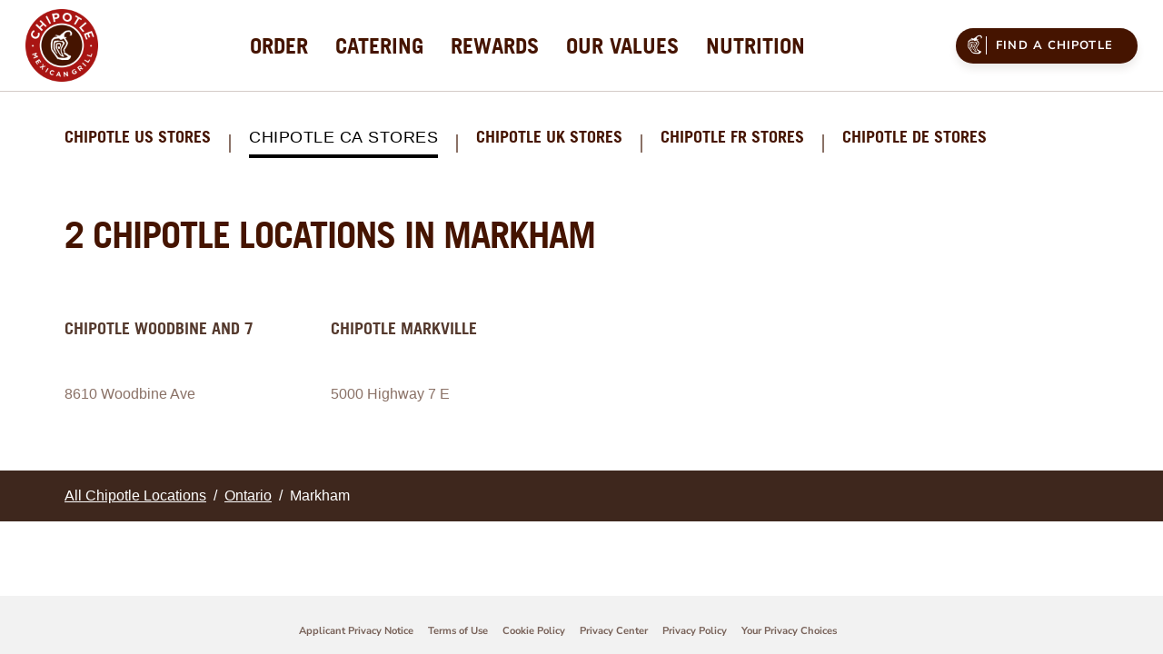

--- FILE ---
content_type: text/html; charset=utf-8
request_url: https://locations.chipotle.ca/on/markham
body_size: 6556
content:
<!DOCTYPE html><html lang="en"><head><link rel="stylesheet" href="/assets/static/config-CTuZq3mR.css"/><title>Chipotle Mexican Grill Locations in Markham | Burritos, Fast Casual, Order Online</title>
    <meta charset="UTF-8"/>
    <meta name="viewport" content="width=device-width, initial-scale=1, maximum-scale=5"/>
    <meta name="description" content="Browse all Chipotle Mexican Grill restaurants in the Canada to enjoy responsibly sourced and freshly prepared burritos, burrito bowls, salads, and tacos. For event catering, food for friends or just yourself, Chipotle offers personalized online ordering and catering."/>
<meta property="og:title" content="Chipotle Mexican Grill Locations in Markham | Burritos, Fast Casual, Order Online"/>
<meta property="og:description" content="Browse all Chipotle Mexican Grill restaurants in the Canada to enjoy responsibly sourced and freshly prepared burritos, burrito bowls, salads, and tacos. For event catering, food for friends or just yourself, Chipotle offers personalized online ordering and catering."/>
<meta property="og:url" content="https://locations.chipotle.ca/on/markham"/>
<link rel="canonical" href="https://locations.chipotle.ca/on/markham"/>
<link rel="shortcut icon" type="image/ico" href="/assets/static/favicon-DkBFkdud.ico"/>
<style type="text/css">@font-face {font-family:Nunito Sans;font-style:normal;font-weight:400;src:url(/cf-fonts/s/nunito-sans/5.0.11/latin-ext/400/normal.woff2);unicode-range:U+0100-02AF,U+0304,U+0308,U+0329,U+1E00-1E9F,U+1EF2-1EFF,U+2020,U+20A0-20AB,U+20AD-20CF,U+2113,U+2C60-2C7F,U+A720-A7FF;font-display:swap;}@font-face {font-family:Nunito Sans;font-style:normal;font-weight:400;src:url(/cf-fonts/s/nunito-sans/5.0.11/cyrillic/400/normal.woff2);unicode-range:U+0301,U+0400-045F,U+0490-0491,U+04B0-04B1,U+2116;font-display:swap;}@font-face {font-family:Nunito Sans;font-style:normal;font-weight:400;src:url(/cf-fonts/s/nunito-sans/5.0.11/cyrillic-ext/400/normal.woff2);unicode-range:U+0460-052F,U+1C80-1C88,U+20B4,U+2DE0-2DFF,U+A640-A69F,U+FE2E-FE2F;font-display:swap;}@font-face {font-family:Nunito Sans;font-style:normal;font-weight:400;src:url(/cf-fonts/s/nunito-sans/5.0.11/vietnamese/400/normal.woff2);unicode-range:U+0102-0103,U+0110-0111,U+0128-0129,U+0168-0169,U+01A0-01A1,U+01AF-01B0,U+0300-0301,U+0303-0304,U+0308-0309,U+0323,U+0329,U+1EA0-1EF9,U+20AB;font-display:swap;}@font-face {font-family:Nunito Sans;font-style:normal;font-weight:400;src:url(/cf-fonts/s/nunito-sans/5.0.11/latin/400/normal.woff2);unicode-range:U+0000-00FF,U+0131,U+0152-0153,U+02BB-02BC,U+02C6,U+02DA,U+02DC,U+0304,U+0308,U+0329,U+2000-206F,U+2074,U+20AC,U+2122,U+2191,U+2193,U+2212,U+2215,U+FEFF,U+FFFD;font-display:swap;}@font-face {font-family:Nunito Sans;font-style:normal;font-weight:600;src:url(/cf-fonts/s/nunito-sans/5.0.11/cyrillic/600/normal.woff2);unicode-range:U+0301,U+0400-045F,U+0490-0491,U+04B0-04B1,U+2116;font-display:swap;}@font-face {font-family:Nunito Sans;font-style:normal;font-weight:600;src:url(/cf-fonts/s/nunito-sans/5.0.11/cyrillic-ext/600/normal.woff2);unicode-range:U+0460-052F,U+1C80-1C88,U+20B4,U+2DE0-2DFF,U+A640-A69F,U+FE2E-FE2F;font-display:swap;}@font-face {font-family:Nunito Sans;font-style:normal;font-weight:600;src:url(/cf-fonts/s/nunito-sans/5.0.11/latin/600/normal.woff2);unicode-range:U+0000-00FF,U+0131,U+0152-0153,U+02BB-02BC,U+02C6,U+02DA,U+02DC,U+0304,U+0308,U+0329,U+2000-206F,U+2074,U+20AC,U+2122,U+2191,U+2193,U+2212,U+2215,U+FEFF,U+FFFD;font-display:swap;}@font-face {font-family:Nunito Sans;font-style:normal;font-weight:600;src:url(/cf-fonts/s/nunito-sans/5.0.11/latin-ext/600/normal.woff2);unicode-range:U+0100-02AF,U+0304,U+0308,U+0329,U+1E00-1E9F,U+1EF2-1EFF,U+2020,U+20A0-20AB,U+20AD-20CF,U+2113,U+2C60-2C7F,U+A720-A7FF;font-display:swap;}@font-face {font-family:Nunito Sans;font-style:normal;font-weight:600;src:url(/cf-fonts/s/nunito-sans/5.0.11/vietnamese/600/normal.woff2);unicode-range:U+0102-0103,U+0110-0111,U+0128-0129,U+0168-0169,U+01A0-01A1,U+01AF-01B0,U+0300-0301,U+0303-0304,U+0308-0309,U+0323,U+0329,U+1EA0-1EF9,U+20AB;font-display:swap;}@font-face {font-family:Nunito Sans;font-style:normal;font-weight:700;src:url(/cf-fonts/s/nunito-sans/5.0.11/latin-ext/700/normal.woff2);unicode-range:U+0100-02AF,U+0304,U+0308,U+0329,U+1E00-1E9F,U+1EF2-1EFF,U+2020,U+20A0-20AB,U+20AD-20CF,U+2113,U+2C60-2C7F,U+A720-A7FF;font-display:swap;}@font-face {font-family:Nunito Sans;font-style:normal;font-weight:700;src:url(/cf-fonts/s/nunito-sans/5.0.11/latin/700/normal.woff2);unicode-range:U+0000-00FF,U+0131,U+0152-0153,U+02BB-02BC,U+02C6,U+02DA,U+02DC,U+0304,U+0308,U+0329,U+2000-206F,U+2074,U+20AC,U+2122,U+2191,U+2193,U+2212,U+2215,U+FEFF,U+FFFD;font-display:swap;}@font-face {font-family:Nunito Sans;font-style:normal;font-weight:700;src:url(/cf-fonts/s/nunito-sans/5.0.11/vietnamese/700/normal.woff2);unicode-range:U+0102-0103,U+0110-0111,U+0128-0129,U+0168-0169,U+01A0-01A1,U+01AF-01B0,U+0300-0301,U+0303-0304,U+0308-0309,U+0323,U+0329,U+1EA0-1EF9,U+20AB;font-display:swap;}@font-face {font-family:Nunito Sans;font-style:normal;font-weight:700;src:url(/cf-fonts/s/nunito-sans/5.0.11/cyrillic/700/normal.woff2);unicode-range:U+0301,U+0400-045F,U+0490-0491,U+04B0-04B1,U+2116;font-display:swap;}@font-face {font-family:Nunito Sans;font-style:normal;font-weight:700;src:url(/cf-fonts/s/nunito-sans/5.0.11/cyrillic-ext/700/normal.woff2);unicode-range:U+0460-052F,U+1C80-1C88,U+20B4,U+2DE0-2DFF,U+A640-A69F,U+FE2E-FE2F;font-display:swap;}</style>
<meta http-equiv="X-UA-Compatible" content="IE=edge"/>
<link rel="dns-prefetch" href="//www.yext-pixel.com"/>
<link rel="dns-prefetch" href="//a.cdnmktg.com"/>
<link rel="dns-prefetch" href="//a.mktgcdn.com"/>
<link rel="dns-prefetch" href="//dynl.mktgcdn.com"/>
<link rel="dns-prefetch" href="//dynm.mktgcdn.com"/>
<link rel="dns-prefetch" href="//www.google-analytics.com"/>
<meta name="format-detection" content="telephone=no"/>
<meta property="og:type" content="website"/>
<meta property="twitter:card" content="summary"/>
    <script>
      !function () {
        window.semaphore = window.semaphore || [];
        window.ketch = function () {
          window.semaphore.push(arguments)
        };
        var n = document.createElement("script");
        n.type = "text/javascript";
        n.src = "https://global.ketchcdn.com/web/v3/config/chipotle/third_party_property/boot.js";
        n.defer = n.async = !0;
        document.getElementsByTagName("head")[0].appendChild(n)
      }()
    </script>
<script>window.yextAnalyticsEnabled=false;window.enableYextAnalytics=()=>{window.yextAnalyticsEnabled=true}</script>
<script type="application/ld+json">
  {"@graph":[null,null,{"@context":"http://www.schema.org","@type":"BreadcrumbList","itemListElement":[{"@type":"ListItem","name":"CA Directory","position":1,"item":{"@type":"Thing","@id":"../index.html"}},{"@type":"ListItem","name":"Ontario","position":2,"item":{"@type":"Thing","@id":"../on"}},{"@type":"ListItem","name":"Markham","position":3,"item":{"@type":"Thing","@id":"../"}}]}]}
  </script>
<script id="yext-entity-data" data-entity-id="2020191531"></script><script type="module">
        const componentURL = new URL("/assets/client/city.CMM4F5Ai.js", import.meta.url)
        const component = await import(componentURL);

        const renderURL = new URL("/assets/render/_client.ld77cQ3E.js", import.meta.url)
        const render = await import(renderURL);

        render.render(
        {
            Page: component.default,
            pageProps: JSON.parse(decodeURIComponent("%7B%22document%22%3A%7B%22__%22%3A%7B%22entityPageSet%22%3A%7B%7D%2C%22name%22%3A%22city%22%7D%2C%22_additionalLayoutComponents%22%3A%5B%22CustomCodeSection%22%5D%2C%22_env%22%3A%7B%22YEXT_PUBLIC_ANALYTICS_API_KEY%22%3A%22a4885d61154603839a7bd1ab88066392%22%2C%22YEXT_PUBLIC_DIRECTORY_CITY%22%3A%22dm_caDirectory_address_city%22%2C%22YEXT_PUBLIC_DIRECTORY_REGION%22%3A%22dm_caDirectory_address_region%22%2C%22YEXT_PUBLIC_DIRECTORY_ROOT%22%3A%22dm_caDirectory%22%2C%22YEXT_PUBLIC_INTENT_FILTER%22%3A%221483682993%22%2C%22YEXT_PUBLIC_INTENT_PAGE_URL_FIELD%22%3A%22c_deliveryIntentPagesURLCA%22%2C%22YEXT_PUBLIC_LOCATIONS_FILTER%22%3A%2222762184%22%2C%22YEXT_PUBLIC_MAPS_API_KEY%22%3A%22pk.eyJ1IjoieWV4dCIsImEiOiJjbWZuNWNvNnIwOG8xMnBvZW1lMXp6OTUwIn0.vIdU5dmXJyF2eKi71Szd-g%22%2C%22YEXT_PUBLIC_NEARBY_SECTION_API_KEY%22%3A%22e79c991179c18bad71bb63519d5fd829%22%2C%22YEXT_PUBLIC_PAGE_URL_FIELD%22%3A%22c_pagesURLCA%22%2C%22YEXT_PUBLIC_SITE_DOMAIN%22%3A%22locations.chipotle.ca%22%7D%2C%22_schema%22%3A%7B%22%40context%22%3A%22https%3A%2F%2Fschema.org%22%2C%22%40type%22%3A%22Thing%22%2C%22name%22%3A%22Markham%22%2C%22url%22%3A%22locations.chipotle.ca%2Fon%2Fmarkham%22%7D%2C%22_site%22%3A%7B%22c_copyrightMessage%22%3A%22%C2%A9%202026%20Chipotle%20Mexican%20Grill%22%2C%22c_directoryCountryHeaders%22%3A%5B%7B%22label%22%3A%22Chipotle%20US%20Stores%22%2C%22link%22%3A%22https%3A%2F%2Flocations.chipotle.com%2F%22%2C%22linkType%22%3A%22URL%22%7D%2C%7B%22label%22%3A%22Chipotle%20CA%20Stores%22%7D%2C%7B%22label%22%3A%22Chipotle%20UK%20Stores%22%2C%22link%22%3A%22https%3A%2F%2Flocations.chipotle.co.uk%2F%22%2C%22linkType%22%3A%22URL%22%7D%2C%7B%22label%22%3A%22Chipotle%20FR%20Stores%22%2C%22link%22%3A%22https%3A%2F%2Flocations.chipotle.fr%2F%22%2C%22linkType%22%3A%22URL%22%7D%2C%7B%22label%22%3A%22Chipotle%20DE%20Stores%22%2C%22link%22%3A%22https%3A%2F%2Flocations.chipotle.de%2F%22%2C%22linkType%22%3A%22URL%22%7D%5D%2C%22c_footerAppDownload%22%3A%7B%22photo1%22%3A%7B%22clickthroughUrl%22%3A%22https%3A%2F%2Fitunes.apple.com%2Fus%2Fapp%2Fchipotle%2Fid327228455%3Fmt%3D8%22%2C%22image%22%3A%7B%22height%22%3A188%2C%22url%22%3A%22https%3A%2F%2Fa.mktgcdn.com%2Fp%2FKqs64aa5-OSxcE1tOeXFA9hrsPpvfTib3UzYqxFlhk8%2F648x188.png%22%2C%22width%22%3A648%7D%7D%2C%22photo2%22%3A%7B%22clickthroughUrl%22%3A%22https%3A%2F%2Fplay.google.com%2Fstore%2Fapps%2Fdetails%3Fid%3Dcom.chipotle.ordering%22%2C%22image%22%3A%7B%22height%22%3A191%2C%22url%22%3A%22https%3A%2F%2Fa.mktgcdn.com%2Fp%2FkhG8NtCZl9joI8VLXkMFO_M0UYl9b4AycGtaniDRxM8%2F645x191.png%22%2C%22width%22%3A645%7D%7D%2C%22title%22%3A%22Download%20Our%20App%22%7D%2C%22c_footerCopyright%22%3A%22%C2%A9%202026%20Chipotle%20Mexican%20Grill%22%2C%22c_footerLinks%22%3A%5B%7B%22label%22%3A%22Contact%20Support%22%2C%22link%22%3A%22https%3A%2F%2Fchipotle.ca%2Fcontact-us%22%2C%22linkType%22%3A%22URL%22%7D%2C%7B%22label%22%3A%22Careers%22%2C%22link%22%3A%22https%3A%2F%2Fchipotle.ca%2Fcareers%22%2C%22linkType%22%3A%22URL%22%7D%2C%7B%22label%22%3A%22Chipotle%20Goods%22%2C%22link%22%3A%22https%3A%2F%2Fchipotlegoods.com%2F%22%2C%22linkType%22%3A%22URL%22%7D%2C%7B%22label%22%3A%22Fundraising%22%2C%22link%22%3A%22https%3A%2F%2Fcommunity.chipotle.com%2F%22%2C%22linkType%22%3A%22URL%22%7D%5D%2C%22c_footerSocialIcons%22%3A%7B%22photo1%22%3A%7B%22clickthroughUrl%22%3A%22https%3A%2F%2Finstagram.com%2Fchipotle%22%2C%22image%22%3A%7B%22height%22%3A96%2C%22url%22%3A%22https%3A%2F%2Fa.mktgcdn.com%2Fp%2FKCdh5FXqZbCDDwp1MXw2fyjJSKDbraHaxs_2LsNNVI4%2F96x96.png%22%2C%22width%22%3A96%7D%7D%2C%22photo2%22%3A%7B%22clickthroughUrl%22%3A%22https%3A%2F%2Ftwitter.com%2Fchipotletweets%22%2C%22image%22%3A%7B%22height%22%3A96%2C%22url%22%3A%22https%3A%2F%2Fa.mktgcdn.com%2Fp%2FfQtA1IPPIH-l5DE4BwwkjNQutadxBVWogINy_jDuRyY%2F96x96.png%22%2C%22width%22%3A96%7D%7D%2C%22photo3%22%3A%7B%22clickthroughUrl%22%3A%22https%3A%2F%2Ffacebook.com%2Fchipotle%22%2C%22image%22%3A%7B%22height%22%3A96%2C%22url%22%3A%22https%3A%2F%2Fa.mktgcdn.com%2Fp%2FQoneaj1-XgDr6mqgGLXu8heVgGMLLvFNblGcjfhHQ0E%2F96x96.png%22%2C%22width%22%3A96%7D%7D%2C%22title%22%3A%22Connect%20With%20Us%22%7D%2C%22c_footerSubLinks%22%3A%7B%22link%22%3A%5B%7B%22label%22%3A%22Applicant%20Privacy%20Notice%22%2C%22link%22%3A%22https%3A%2F%2Fwww.chipotle.ca%2Fcanada-recruiting-notice%22%2C%22linkType%22%3A%22URL%22%7D%2C%7B%22label%22%3A%22Terms%20of%20Use%22%2C%22link%22%3A%22https%3A%2F%2Fchipotle.ca%2Fabout-us%2Fterms-of-use%22%2C%22linkType%22%3A%22URL%22%7D%2C%7B%22label%22%3A%22Cookie%20Policy%22%2C%22link%22%3A%22https%3A%2F%2Fwww.chipotle.ca%2Fcookie-policy%22%2C%22linkType%22%3A%22URL%22%7D%2C%7B%22label%22%3A%22Privacy%20Center%22%2C%22link%22%3A%22https%3A%2F%2Fwww.chipotle.ca%2Fprivacy-center%22%2C%22linkType%22%3A%22URL%22%7D%2C%7B%22label%22%3A%22Privacy%20Policy%22%2C%22link%22%3A%22https%3A%2F%2Fwww.chipotle.ca%2Fprivacy-notice%22%2C%22linkType%22%3A%22URL%22%7D%2C%7B%22label%22%3A%22Your%20Privacy%20Choices%22%7D%5D%7D%2C%22c_header%22%3A%7B%22links%22%3A%5B%7B%22label%22%3A%22Order%22%2C%22link%22%3A%22https%3A%2F%2Fwww.chipotle.com%2Forder%23menu%22%2C%22linkType%22%3A%22URL%22%7D%2C%7B%22label%22%3A%22Catering%22%2C%22link%22%3A%22https%3A%2F%2Fcatering.chipotle.com%22%2C%22linkType%22%3A%22URL%22%7D%2C%7B%22label%22%3A%22Rewards%22%2C%22link%22%3A%22https%3A%2F%2Fchipotle.com%2Frewards%22%2C%22linkType%22%3A%22URL%22%7D%2C%7B%22label%22%3A%22Our%20Values%22%2C%22link%22%3A%22https%3A%2F%2Fchipotle.com%2Fvalues%22%2C%22linkType%22%3A%22URL%22%7D%2C%7B%22label%22%3A%22Nutrition%22%2C%22link%22%3A%22https%3A%2F%2Fchipotle.com%2Fnutrition-calculator%22%2C%22linkType%22%3A%22URL%22%7D%5D%2C%22logo%22%3A%7B%22height%22%3A2400%2C%22url%22%3A%22https%3A%2F%2Fa.mktgcdn.com%2Fp%2FiLviLozWKHiGOmm3JeU1roRK6HIz7fn1S0AJ4sbJRCs%2F2400x2400.png%22%2C%22width%22%3A2400%7D%7D%2C%22c_headerPrimaryCTA%22%3A%7B%22label%22%3A%22Find%20a%20Chipotle%22%2C%22link%22%3A%22https%3A%2F%2Fwww.chipotle.ca%2Ffind-a-chipotle%22%2C%22linkType%22%3A%22URL%22%7D%2C%22c_logoUrl%22%3A%22https%3A%2F%2Fwww.chipotle.ca%2F%22%2C%22c_otherFooterLinks%22%3A%5B%7B%22label%22%3A%22Our%20Values%22%2C%22link%22%3A%22https%3A%2F%2Fchipotle.ca%2Fvalues%22%2C%22linkType%22%3A%22URL%22%7D%2C%7B%22label%22%3A%22News%20and%20Events%22%2C%22link%22%3A%22https%3A%2F%2Fnewsroom.chipotle.com%2Fwelcome%22%2C%22linkType%22%3A%22URL%22%7D%2C%7B%22label%22%3A%22Investors%22%2C%22link%22%3A%22https%3A%2F%2Fir.chipotle.com%2F%22%2C%22linkType%22%3A%22URL%22%7D%2C%7B%22label%22%3A%22Cultivate%20Foundation%22%2C%22link%22%3A%22https%3A%2F%2Fwww.chipotle.com%2Fcultivate-foundation%22%2C%22linkType%22%3A%22URL%22%7D%2C%7B%22label%22%3A%22Sustainability%22%2C%22link%22%3A%22https%3A%2F%2Fwww.chipotle.ca%2Fsustainability%22%2C%22linkType%22%3A%22URL%22%7D%5D%2C%22id%22%3A%22ca-site-entity%22%2C%22meta%22%3A%7B%22entityType%22%3A%7B%22id%22%3A%22ce_site%22%2C%22uid%22%3A146318%7D%2C%22locale%22%3A%22en%22%7D%2C%22name%22%3A%22CA%20Site%20Entity%22%2C%22uid%22%3A2020191252%7D%2C%22_yext%22%3A%7B%22contentDeliveryAPIDomain%22%3A%22https%3A%2F%2Fcdn.yextapis.com%22%2C%22managementAPIDomain%22%3A%22https%3A%2F%2Fapi.yext.com%22%2C%22platformDomain%22%3A%22https%3A%2F%2Fwww.yext.com%22%7D%2C%22businessId%22%3A762293%2C%22c_directoryTitle%22%3A%222%20Chipotle%20Locations%20in%20Markham%22%2C%22c_meta%22%3A%7B%22description%22%3A%22Browse%20all%20Chipotle%20Mexican%20Grill%20restaurants%20in%20the%20Canada%20to%20enjoy%20responsibly%20sourced%20and%20freshly%20prepared%20burritos%2C%20burrito%20bowls%2C%20salads%2C%20and%20tacos.%20For%20event%20catering%2C%20food%20for%20friends%20or%20just%20yourself%2C%20Chipotle%20offers%20personalized%20online%20ordering%20and%20catering.%22%2C%22title%22%3A%22Chipotle%20Mexican%20Grill%20Locations%20in%20Markham%20%7C%20Burritos%2C%20Fast%20Casual%2C%20Order%20Online%22%7D%2C%22dm_directoryChildren%22%3A%5B%7B%22address%22%3A%7B%22city%22%3A%22Markham%22%2C%22countryCode%22%3A%22CA%22%2C%22line1%22%3A%228610%20Woodbine%20Ave%22%2C%22line2%22%3A%22Unit%20B5%22%2C%22postalCode%22%3A%22L3R%204X8%22%2C%22region%22%3A%22ON%22%7D%2C%22c_geomodifier%22%3A%22Woodbine%20and%207%22%2C%22hours%22%3A%7B%22friday%22%3A%7B%22openIntervals%22%3A%5B%7B%22end%22%3A%2223%3A00%22%2C%22start%22%3A%2210%3A45%22%7D%5D%7D%2C%22monday%22%3A%7B%22openIntervals%22%3A%5B%7B%22end%22%3A%2223%3A00%22%2C%22start%22%3A%2210%3A45%22%7D%5D%7D%2C%22saturday%22%3A%7B%22openIntervals%22%3A%5B%7B%22end%22%3A%2223%3A00%22%2C%22start%22%3A%2210%3A45%22%7D%5D%7D%2C%22sunday%22%3A%7B%22openIntervals%22%3A%5B%7B%22end%22%3A%2223%3A00%22%2C%22start%22%3A%2210%3A45%22%7D%5D%7D%2C%22thursday%22%3A%7B%22openIntervals%22%3A%5B%7B%22end%22%3A%2223%3A00%22%2C%22start%22%3A%2210%3A45%22%7D%5D%7D%2C%22tuesday%22%3A%7B%22openIntervals%22%3A%5B%7B%22end%22%3A%2223%3A00%22%2C%22start%22%3A%2210%3A45%22%7D%5D%7D%2C%22wednesday%22%3A%7B%22openIntervals%22%3A%5B%7B%22end%22%3A%2223%3A00%22%2C%22start%22%3A%2210%3A45%22%7D%5D%7D%7D%2C%22name%22%3A%22Chipotle%20Mexican%20Grill%22%2C%22slug%22%3A%22on%2Fmarkham%2F8610-woodbine-ave%22%2C%22timezone%22%3A%22America%2FToronto%22%7D%2C%7B%22address%22%3A%7B%22city%22%3A%22Markham%22%2C%22countryCode%22%3A%22CA%22%2C%22line1%22%3A%225000%20Highway%207%20E%22%2C%22postalCode%22%3A%22L3R%204M9%22%2C%22region%22%3A%22ON%22%7D%2C%22c_geomodifier%22%3A%22Markville%22%2C%22hours%22%3A%7B%22friday%22%3A%7B%22openIntervals%22%3A%5B%7B%22end%22%3A%2222%3A00%22%2C%22start%22%3A%2210%3A00%22%7D%5D%7D%2C%22monday%22%3A%7B%22openIntervals%22%3A%5B%7B%22end%22%3A%2222%3A00%22%2C%22start%22%3A%2210%3A45%22%7D%5D%7D%2C%22saturday%22%3A%7B%22openIntervals%22%3A%5B%7B%22end%22%3A%2222%3A00%22%2C%22start%22%3A%2210%3A45%22%7D%5D%7D%2C%22sunday%22%3A%7B%22openIntervals%22%3A%5B%7B%22end%22%3A%2222%3A00%22%2C%22start%22%3A%2210%3A45%22%7D%5D%7D%2C%22thursday%22%3A%7B%22openIntervals%22%3A%5B%7B%22end%22%3A%2222%3A00%22%2C%22start%22%3A%2210%3A45%22%7D%5D%7D%2C%22tuesday%22%3A%7B%22openIntervals%22%3A%5B%7B%22end%22%3A%2222%3A00%22%2C%22start%22%3A%2210%3A45%22%7D%5D%7D%2C%22wednesday%22%3A%7B%22openIntervals%22%3A%5B%7B%22end%22%3A%2222%3A00%22%2C%22start%22%3A%2210%3A45%22%7D%5D%7D%7D%2C%22name%22%3A%22Chipotle%20Mexican%20Grill%22%2C%22slug%22%3A%22on%2Fmarkham%2F5000-highway-7-e%22%2C%22timezone%22%3A%22America%2FToronto%22%7D%5D%2C%22dm_directoryParents_cadirectory%22%3A%5B%7B%22name%22%3A%22CA%20Directory%22%2C%22slug%22%3A%22index.html%22%7D%2C%7B%22name%22%3A%22Ontario%22%2C%22slug%22%3A%22on%22%7D%2C%7B%22name%22%3A%22Markham%22%2C%22slug%22%3A%22%22%7D%5D%2C%22id%22%3A%22caDirectory_on_markham%22%2C%22locale%22%3A%22en%22%2C%22meta%22%3A%7B%22entityType%22%3A%7B%22id%22%3A%22ce_city%22%2C%22uid%22%3A146319%7D%2C%22locale%22%3A%22en%22%7D%2C%22name%22%3A%22Markham%22%2C%22siteDomain%22%3A%22locations.chipotle.ca%22%2C%22siteId%22%3A159434%2C%22siteInternalHostName%22%3A%22locations.chipotle.ca%22%2C%22slug%22%3A%22on%2Fmarkham%22%2C%22uid%22%3A2020191531%2C%22directoryParents%22%3A%5B%7B%22name%22%3A%22CA%20Directory%22%2C%22slug%22%3A%22index.html%22%7D%2C%7B%22name%22%3A%22Ontario%22%2C%22slug%22%3A%22on%22%7D%2C%7B%22name%22%3A%22Markham%22%2C%22slug%22%3A%22%22%7D%5D%7D%2C%22__meta%22%3A%7B%22mode%22%3A%22production%22%7D%2C%22translations%22%3A%7B%7D%2C%22path%22%3A%22on%2Fmarkham%22%2C%22relativePrefixToRoot%22%3A%22..%2F%22%7D")),
        }
        );
    </script><script>var IS_PRODUCTION = true;var PRODUCTION_DOMAINS = JSON.parse("{\"primary\":\"locations.chipotle.ca\",\"aliases\":[]}");</script></head>
    <body>
      <div id="reactele"><header class="border-b-[.85px] border-brand-beige-200 fixed z-[100] top-0 left-0 right-0"><div class="bg-white w-full px-2 py-[5px] lg:py-[10px] lg:px-7"><div class="w-full"><div class="flex justify-between items-center h-full"><div class="h-[50px] w-[50px] lg:w-[80px] lg:h-20"><a href="https://www.chipotle.ca/" class="Link"><img style="object-fit:cover;object-position:center;width:100%;aspect-ratio:2400 / 2400" src="https://dyn.mktgcdn.com/p/iLviLozWKHiGOmm3JeU1roRK6HIz7fn1S0AJ4sbJRCs/width=500,height=500" class="h-full" srcset="https://dyn.mktgcdn.com/p/iLviLozWKHiGOmm3JeU1roRK6HIz7fn1S0AJ4sbJRCs/width=100,height=100 100w, https://dyn.mktgcdn.com/p/iLviLozWKHiGOmm3JeU1roRK6HIz7fn1S0AJ4sbJRCs/width=320,height=320 320w, https://dyn.mktgcdn.com/p/iLviLozWKHiGOmm3JeU1roRK6HIz7fn1S0AJ4sbJRCs/width=640,height=640 640w, https://dyn.mktgcdn.com/p/iLviLozWKHiGOmm3JeU1roRK6HIz7fn1S0AJ4sbJRCs/width=960,height=960 960w, https://dyn.mktgcdn.com/p/iLviLozWKHiGOmm3JeU1roRK6HIz7fn1S0AJ4sbJRCs/width=1280,height=1280 1280w, https://dyn.mktgcdn.com/p/iLviLozWKHiGOmm3JeU1roRK6HIz7fn1S0AJ4sbJRCs/width=1920,height=1920 1920w" sizes="(max-width: 640px) 100px, (max-width: 768px) 320px, (max-width: 1024px) 640px, (max-width: 1280px) 960px, (max-width: 1536px) 1280px, 1920px" loading="lazy" alt=""/></a></div><nav class="-order-1 mr-3 lg:block lg:order-none lg:mr-0 lg:grow-2"><div class="lg:hidden"><button class="Header-openIcon" aria-expanded="false" aria-controls="Header-nav" aria-haspopup="menu" id="Header-openIcon"><span class="sr-only">Open mobile menu</span><img class="Header-openImg" src="/assets/static/menu-open-DjCCn81g.svg" alt="Open icon"/></button></div><div class="Header-mobileMenuContent bg-white w-full h-full z-[10] fixed top-0 lg:relative lg:visible lg:left-auto invisible -left-[100%] overflow-hidden" id="Header-content" aria-hidden="true" aria-label="Main navigation menu" role="menu" aria-owns="Header-findChipotleButton-0 Header-findChipotleButton-1"><ul class="hidden lg:flex lg:justify-center" id="Header-menu" role="group"><li class="pt-4 pb-4 whitespace-nowrap sm:p-0 sm:whitespace-normal" role="presentation"><a role="menuitem" target="_self" class="Link Header-link text-[40px] uppercase leading-[40px] block relative text-brand-brown-400 lg:text-[24px] lg:my-[10px] lg:mx-[15px] after:content-[&#39;&#39;] after:w-0 after:left-0 hover:text-brand-primary hover:after:absolute hover:after:bg-brand-primary hover:after:w-[42px] hover:after:h-[4px] hover:after:-bottom-3 lg:hover:after:w-[22px] lg:hover:after:h-[2px] lg:hover:after:-bottom-2" href="https://www.chipotle.com/order#menu" rel="noopener"><span>Order</span></a></li><li class="pt-4 pb-4 whitespace-nowrap sm:p-0 sm:whitespace-normal" role="presentation"><a role="menuitem" target="_self" class="Link Header-link text-[40px] uppercase leading-[40px] block relative text-brand-brown-400 lg:text-[24px] lg:my-[10px] lg:mx-[15px] after:content-[&#39;&#39;] after:w-0 after:left-0 hover:text-brand-primary hover:after:absolute hover:after:bg-brand-primary hover:after:w-[42px] hover:after:h-[4px] hover:after:-bottom-3 lg:hover:after:w-[22px] lg:hover:after:h-[2px] lg:hover:after:-bottom-2" href="https://catering.chipotle.com" rel="noopener"><span>Catering</span></a></li><li class="pt-4 pb-4 whitespace-nowrap sm:p-0 sm:whitespace-normal" role="presentation"><a role="menuitem" target="_self" class="Link Header-link text-[40px] uppercase leading-[40px] block relative text-brand-brown-400 lg:text-[24px] lg:my-[10px] lg:mx-[15px] after:content-[&#39;&#39;] after:w-0 after:left-0 hover:text-brand-primary hover:after:absolute hover:after:bg-brand-primary hover:after:w-[42px] hover:after:h-[4px] hover:after:-bottom-3 lg:hover:after:w-[22px] lg:hover:after:h-[2px] lg:hover:after:-bottom-2" href="https://chipotle.com/rewards" rel="noopener"><span>Rewards</span></a></li><li class="pt-4 pb-4 whitespace-nowrap sm:p-0 sm:whitespace-normal" role="presentation"><a role="menuitem" target="_self" class="Link Header-link text-[40px] uppercase leading-[40px] block relative text-brand-brown-400 lg:text-[24px] lg:my-[10px] lg:mx-[15px] after:content-[&#39;&#39;] after:w-0 after:left-0 hover:text-brand-primary hover:after:absolute hover:after:bg-brand-primary hover:after:w-[42px] hover:after:h-[4px] hover:after:-bottom-3 lg:hover:after:w-[22px] lg:hover:after:h-[2px] lg:hover:after:-bottom-2" href="https://chipotle.com/values" rel="noopener"><span>Our Values</span></a></li><li class="pt-4 pb-4 whitespace-nowrap sm:p-0 sm:whitespace-normal" role="presentation"><a role="menuitem" target="_self" class="Link Header-link text-[40px] uppercase leading-[40px] block relative text-brand-brown-400 lg:text-[24px] lg:my-[10px] lg:mx-[15px] after:content-[&#39;&#39;] after:w-0 after:left-0 hover:text-brand-primary hover:after:absolute hover:after:bg-brand-primary hover:after:w-[42px] hover:after:h-[4px] hover:after:-bottom-3 lg:hover:after:w-[22px] lg:hover:after:h-[2px] lg:hover:after:-bottom-2" href="https://chipotle.com/nutrition-calculator" rel="noopener"><span>Nutrition</span></a></li></ul><div class="lg:hidden"><div class="items-center border-b border-brand-beige-200 h-[72px] flex px-4 sm:px-10 w-full justify-between"><div class="h-[50px] w-[50px] lg:h-20"><a href="https://www.chipotle.ca/" class="Link"><img style="object-fit:cover;object-position:center;width:100%;aspect-ratio:2400 / 2400" src="https://dyn.mktgcdn.com/p/iLviLozWKHiGOmm3JeU1roRK6HIz7fn1S0AJ4sbJRCs/width=500,height=500" class="h-full" srcset="https://dyn.mktgcdn.com/p/iLviLozWKHiGOmm3JeU1roRK6HIz7fn1S0AJ4sbJRCs/width=100,height=100 100w, https://dyn.mktgcdn.com/p/iLviLozWKHiGOmm3JeU1roRK6HIz7fn1S0AJ4sbJRCs/width=320,height=320 320w, https://dyn.mktgcdn.com/p/iLviLozWKHiGOmm3JeU1roRK6HIz7fn1S0AJ4sbJRCs/width=640,height=640 640w, https://dyn.mktgcdn.com/p/iLviLozWKHiGOmm3JeU1roRK6HIz7fn1S0AJ4sbJRCs/width=960,height=960 960w, https://dyn.mktgcdn.com/p/iLviLozWKHiGOmm3JeU1roRK6HIz7fn1S0AJ4sbJRCs/width=1280,height=1280 1280w, https://dyn.mktgcdn.com/p/iLviLozWKHiGOmm3JeU1roRK6HIz7fn1S0AJ4sbJRCs/width=1920,height=1920 1920w" sizes="(max-width: 640px) 100px, (max-width: 768px) 320px, (max-width: 1024px) 640px, (max-width: 1280px) 960px, (max-width: 1536px) 1280px, 1920px" loading="lazy" alt=""/></a></div><button aria-expanded="true" aria-controls="Header-nav" id="Header-closeIcon"><span class="sr-only">Close mobile menu</span><img src="/assets/static/menu-close-BPNQ5Uup.svg" alt="Close icon"/></button></div><ul class="px-4 sm:px-10 py-5 max-w-full sm:max-w-[550px]" id="Header-mobileMenu"><li class="pt-4 pb-4 whitespace-nowrap sm:p-0 sm:whitespace-normal" role="presentation"><a role="menuitem" target="_self" class="Link Header-link text-[40px] uppercase leading-[40px] block relative text-brand-brown-400 lg:text-[24px] lg:my-[10px] lg:mx-[15px] after:content-[&#39;&#39;] after:w-0 after:left-0 hover:text-brand-primary hover:after:absolute hover:after:bg-brand-primary hover:after:w-[42px] hover:after:h-[4px] hover:after:-bottom-3 lg:hover:after:w-[22px] lg:hover:after:h-[2px] lg:hover:after:-bottom-2" href="https://www.chipotle.com/order#menu" rel="noopener"><span>Order</span></a></li><li class="pt-4 pb-4 whitespace-nowrap sm:p-0 sm:whitespace-normal" role="presentation"><a role="menuitem" target="_self" class="Link Header-link text-[40px] uppercase leading-[40px] block relative text-brand-brown-400 lg:text-[24px] lg:my-[10px] lg:mx-[15px] after:content-[&#39;&#39;] after:w-0 after:left-0 hover:text-brand-primary hover:after:absolute hover:after:bg-brand-primary hover:after:w-[42px] hover:after:h-[4px] hover:after:-bottom-3 lg:hover:after:w-[22px] lg:hover:after:h-[2px] lg:hover:after:-bottom-2" href="https://catering.chipotle.com" rel="noopener"><span>Catering</span></a></li><li class="pt-4 pb-4 whitespace-nowrap sm:p-0 sm:whitespace-normal" role="presentation"><a role="menuitem" target="_self" class="Link Header-link text-[40px] uppercase leading-[40px] block relative text-brand-brown-400 lg:text-[24px] lg:my-[10px] lg:mx-[15px] after:content-[&#39;&#39;] after:w-0 after:left-0 hover:text-brand-primary hover:after:absolute hover:after:bg-brand-primary hover:after:w-[42px] hover:after:h-[4px] hover:after:-bottom-3 lg:hover:after:w-[22px] lg:hover:after:h-[2px] lg:hover:after:-bottom-2" href="https://chipotle.com/rewards" rel="noopener"><span>Rewards</span></a></li><li class="pt-4 pb-4 whitespace-nowrap sm:p-0 sm:whitespace-normal" role="presentation"><a role="menuitem" target="_self" class="Link Header-link text-[40px] uppercase leading-[40px] block relative text-brand-brown-400 lg:text-[24px] lg:my-[10px] lg:mx-[15px] after:content-[&#39;&#39;] after:w-0 after:left-0 hover:text-brand-primary hover:after:absolute hover:after:bg-brand-primary hover:after:w-[42px] hover:after:h-[4px] hover:after:-bottom-3 lg:hover:after:w-[22px] lg:hover:after:h-[2px] lg:hover:after:-bottom-2" href="https://chipotle.com/values" rel="noopener"><span>Our Values</span></a></li><li class="pt-4 pb-4 whitespace-nowrap sm:p-0 sm:whitespace-normal" role="presentation"><a role="menuitem" target="_self" class="Link Header-link text-[40px] uppercase leading-[40px] block relative text-brand-brown-400 lg:text-[24px] lg:my-[10px] lg:mx-[15px] after:content-[&#39;&#39;] after:w-0 after:left-0 hover:text-brand-primary hover:after:absolute hover:after:bg-brand-primary hover:after:w-[42px] hover:after:h-[4px] hover:after:-bottom-3 lg:hover:after:w-[22px] lg:hover:after:h-[2px] lg:hover:after:-bottom-2" href="https://chipotle.com/nutrition-calculator" rel="noopener"><span>Nutrition</span></a></li></ul><div class="flex justify-center"><a href="https://www.chipotle.ca/find-a-chipotle" role="menuitem" id="Header-findChipotleButton-0" class="Link Header-findChipotleButton items-center rounded-[30px] text-white flex justify-center tracking-[1.1px] min-h-9 pb-2 pl-[7px] pr-[15px] pt-2 relative uppercase font-secondary text-[12px] leading-1 font-bold lg:min-w-[200px] lg:text-[13px] lg:pl-2 lg:pr-[27px]"><span class="items-center flex w-[26px] h-[26px] relative justify-start -mt-[3px] mr-[10px] after:bg-white after:absolute after:content-[&#39;&#39;] after:right-0 after:h-5 after:top-[4px] after:w-[1px]"><img class="h-[26px] w-[26px]" src="/assets/static/pepper-small-white-B1kF7AiH.png" alt="Find A Chipotle"/></span>Find a Chipotle</a></div></div></div></nav><div class="grow flex justify-end lg:grow-0"><div class="flex justify-center"><a href="https://www.chipotle.ca/find-a-chipotle" role="menuitem" id="Header-findChipotleButton-1" class="Link Header-findChipotleButton items-center rounded-[30px] text-white flex justify-center tracking-[1.1px] min-h-9 pb-2 pl-[7px] pr-[15px] pt-2 relative uppercase font-secondary text-[12px] leading-1 font-bold lg:min-w-[200px] lg:text-[13px] lg:pl-2 lg:pr-[27px]"><span class="items-center flex w-[26px] h-[26px] relative justify-start -mt-[3px] mr-[10px] after:bg-white after:absolute after:content-[&#39;&#39;] after:right-0 after:h-5 after:top-[4px] after:w-[1px]"><img class="h-[26px] w-[26px]" src="/assets/static/pepper-small-white-B1kF7AiH.png" alt="Find A Chipotle"/></span>Find a Chipotle</a></div></div></div></div></div></header><main class="pt-[61px] w-[100vw] md:flex md:flex-wrap md:flex-col md:grow md:shrink-0 md:pt-[101px]"><div class="bg-brand-gray-100 container"><div class="mt-10 text-[18px] flex flex-nowrap justify-start"><a class="Link border-b-[4px] border-white text-brand-brown-400 hover:text-legacy-gold leading-[1.1] uppercase whitespace-wrap text-center pb-[10px]" href="https://locations.chipotle.com/">Chipotle US Stores</a><span class="mx-5 h-5 border border-legacy-brown self-center"></span><button disabled="" class="border-b-[4px] border-black text-center leading-none uppercase pb-3 font-tertiary tracking-[.03125rem] pb-[10px]">Chipotle CA Stores</button><span class="mx-5 h-5 border border-legacy-brown self-center"></span><a class="Link border-b-[4px] border-white text-brand-brown-400 hover:text-legacy-gold leading-[1.1] uppercase whitespace-wrap text-center pb-[10px]" href="https://locations.chipotle.co.uk/">Chipotle UK Stores</a><span class="mx-5 h-5 border border-legacy-brown self-center"></span><a class="Link border-b-[4px] border-white text-brand-brown-400 hover:text-legacy-gold leading-[1.1] uppercase whitespace-wrap text-center pb-[10px]" href="https://locations.chipotle.fr/">Chipotle FR Stores</a><span class="mx-5 h-5 border border-legacy-brown self-center"></span><a class="Link border-b-[4px] border-white text-brand-brown-400 hover:text-legacy-gold leading-[1.1] uppercase whitespace-wrap text-center pb-[10px]" href="https://locations.chipotle.de/">Chipotle DE Stores</a></div><div class="text-left pt-8 sm:pt-16"><h1 class="heading heading-head">2 Chipotle Locations in Markham</h1></div></div><div class="container my-8 md:my-16"><ul class="flex flex-wrap -m-4"><li class="w-full md:w-1/2 lg:w-1/4"><div class="bg-white py-6 pl-4 pr-6 h-full"><h2 class="mb-4 text-lg font-medium"><a href="../on/markham/8610-woodbine-ave" class="Link link-underlineInverse uppercase text-brand-brown-200 hover:text-legacy-gold">Chipotle <!-- -->Woodbine and 7</a></h2><div class="mb-2 font-tertiary text-brand-brown-200 font-bold"><div style="min-height:1.5em" class="HoursStatus h-full"></div></div><div class="text-legacy-brown font-tertiary"><div><div class="address-line"><span> 8610 Woodbine Ave</span></div></div></div></div></li><li class="w-full md:w-1/2 lg:w-1/4"><div class="bg-white py-6 pl-4 pr-6 h-full"><h2 class="mb-4 text-lg font-medium"><a href="../on/markham/5000-highway-7-e" class="Link link-underlineInverse uppercase text-brand-brown-200 hover:text-legacy-gold">Chipotle <!-- -->Markville</a></h2><div class="mb-2 font-tertiary text-brand-brown-200 font-bold"><div style="min-height:1.5em" class="HoursStatus h-full"></div></div><div class="text-legacy-brown font-tertiary"><div><div class="address-line"><span> 5000 Highway 7 E</span></div></div></div></div></li></ul></div><nav class="bg-legacy-dark-brown text-white font-tertiary py-4 flex justify-center" aria-label="Breadcrumb"><ol class="flex flex-wrap container"><li><a href="../index.html" class="Link link-underline"><span>All Chipotle Locations</span></a><span class="mx-2">/</span></li><li><a href="../on" class="Link link-underline"><span>Ontario</span></a><span class="mx-2">/</span></li><li><span>Markham</span></li></ol></nav></main><div></div><div class="bg-gray-100"><div class="mx-auto w-full px-[15px] max-w-[540px] sm:max-w-[720px] md:max-w-[960px] lg:max-w-[100%] lg:px-[116px]"><div data-ya-scope="" class="pt-6 pb-[11px] -mx-[15px] justify-center px-10 sm:px-0 md:flex md:w-full"><div class="flex md:justify-end"><ul class="grid grid-cols-1 sm:grid-cols-2 lg:flex lg:flex-wrap mt-3 w-full justify-center md:w-auto md:mt-0"><li class="flex basis-1/2 sm:basis-auto"><a target="_blank" class="Link font-secondary text-brand-brown-600 hover:underline font-bold md:flex-auto p-0 md:p-2 cmp-revoke-consent text-[11.2px] leading-[13px]" href="https://www.chipotle.ca/canada-recruiting-notice" rel="noopener">Applicant Privacy Notice</a></li><li class="flex basis-1/2 sm:basis-auto"><a target="_blank" class="Link font-secondary text-brand-brown-600 hover:underline font-bold md:flex-auto p-0 md:p-2 cmp-revoke-consent text-[11.2px] leading-[13px]" href="https://chipotle.ca/about-us/terms-of-use" rel="noopener">Terms of Use</a></li><li class="flex basis-1/2 sm:basis-auto"><a target="_blank" class="Link font-secondary text-brand-brown-600 hover:underline font-bold md:flex-auto p-0 md:p-2 cmp-revoke-consent text-[11.2px] leading-[13px]" href="https://www.chipotle.ca/cookie-policy" rel="noopener">Cookie Policy</a></li><li class="flex basis-1/2 sm:basis-auto"><a target="_blank" class="Link font-secondary text-brand-brown-600 hover:underline font-bold md:flex-auto p-0 md:p-2 cmp-revoke-consent text-[11.2px] leading-[13px]" href="https://www.chipotle.ca/privacy-center" rel="noopener">Privacy Center</a></li><li class="flex basis-1/2 sm:basis-auto"><a target="_blank" class="Link font-secondary text-brand-brown-600 hover:underline font-bold md:flex-auto p-0 md:p-2 cmp-revoke-consent text-[11.2px] leading-[13px]" href="https://www.chipotle.ca/privacy-notice" rel="noopener">Privacy Policy</a></li><li class="flex basis-1/2 sm:basis-auto items-center"><button class="font-secondary text-brand-brown-600 hover:underline font-bold md:flex-auto p-0 md:p-2 cmp-revoke-consent text-[11.2px] leading-[13px]">Your Privacy Choices</button></li></ul></div></div></div></div></div>
    
  </body></html>